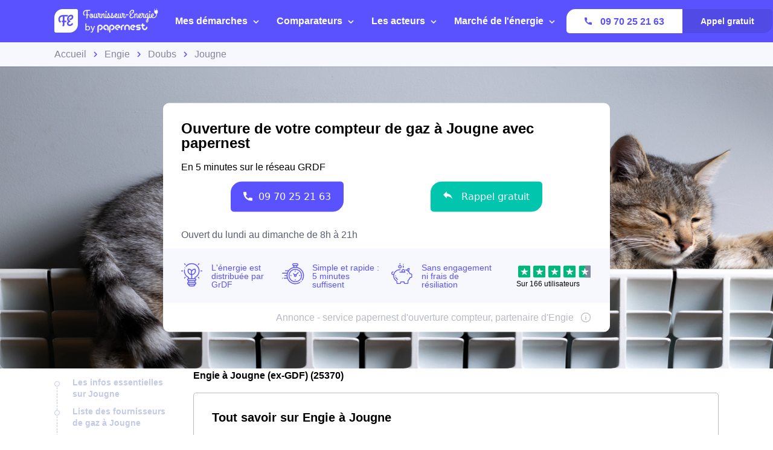

--- FILE ---
content_type: text/javascript
request_url: https://dr5mhzadyhq3d.cloudfront.net/upgrade/static/directories/build/modules_chunks/921.95f5fae7bac0c96d7480.js
body_size: 5138
content:
/*! For license information please see 921.95f5fae7bac0c96d7480.js.LICENSE.txt */
(self.webpackChunkstatic_compiler=self.webpackChunkstatic_compiler||[]).push([[921],{8087:(e,t,n)=>{n.d(t,{eZ:()=>o});const o=({finisher:e,descriptor:t})=>(n,o)=>{var r;if(void 0===o){const o=null!==(r=n.originalKey)&&void 0!==r?r:n.key,i=null!=t?{kind:"method",placement:"prototype",key:o,descriptor:t(n.key)}:{...n,key:o};return null!=e&&(i.finisher=function(t){e(t,o)}),i}{const r=n.constructor;void 0!==t&&Object.defineProperty(n,o,t(o)),null==e||e(r,o)}}},5133:(e,t,n)=>{n.d(t,{t:()=>z});var o=n(152),r=Object.defineProperty,i=Object.defineProperties,l=Object.getOwnPropertyDescriptors,a=Object.getOwnPropertySymbols,s=Object.prototype.hasOwnProperty,c=Object.prototype.propertyIsEnumerable,d=(e,t,n)=>t in e?r(e,t,{enumerable:!0,configurable:!0,writable:!0,value:n}):e[t]=n,p=(e,t)=>{for(var n in t||(t={}))s.call(t,n)&&d(e,n,t[n]);if(a)for(var n of a(t))c.call(t,n)&&d(e,n,t[n]);return e},v=(e,t)=>i(e,l(t));const g="app",h="call",u="internal",b="conversion",f="navigation",w={event:"click",eventWording:"",eventTheme:"",eventLocation:"article"},m=[v(p({},w),{DOM_location:"ppn-cta-block-double-call",eventAction:"ppn-cta-block-double",eventLabel:h,eventCategory:b}),v(p({},w),{DOM_location:"ppn-cta-block-double-app",eventAction:"ppn-cta-block-double",eventLabel:h,eventCategory:b}),v(p({},w),{DOM_location:"ppn-cta-block-double-wcb",eventAction:"ppn-cta-block-double",eventLabel:"wcb",eventCategory:b}),v(p({},w),{DOM_location:"ppn-kamino-cta-block-single-call",eventAction:"ppn-cta-block-single",eventLabel:h,eventCategory:b}),v(p({},w),{DOM_location:"ppn-kamino-cta-block-single-app",eventAction:"ppn-cta-block-single",eventLabel:g,eventCategory:b}),v(p({},w),{DOM_location:"ppn-lugia-cta-block-single-call",eventAction:"ppn-cta-block-single",eventLabel:h,eventCategory:b}),v(p({},w),{DOM_location:"ppn-lugia-cta-block-single-app",eventAction:"ppn-cta-block-single",eventLabel:g,eventCategory:b}),v(p({},w),{DOM_location:"ppn-deal-link-call",eventAction:"ppn-link-best-deals",eventLabel:u,eventCategory:f}),v(p({},w),{DOM_location:"ppn-deal-link-app",eventAction:"ppn-link-best-deals",eventLabel:u,eventCategory:f}),v(p({},w),{DOM_location:"ppn-deal-call",eventAction:"ppn-cta-best-deals",eventLabel:h,eventCategory:b}),v(p({},w),{DOM_location:"ppn-deal-app",eventAction:"ppn-cta-best-deals",eventLabel:g,eventCategory:b}),v(p({},w),{DOM_location:"ppn-deal-wcb",eventAction:"ppn-cta-best-deals",eventLabel:"wcb",eventCategory:b}),v(p({},w),{DOM_location:"ppn-cta-fullwidth-single-call",eventAction:"cta-fullwidth-single",eventLabel:h,eventCategory:b}),v(p({},w),{DOM_location:"ppn-cta-fullwidth-single-app",eventAction:"cta-fullwidth-single",eventLabel:g,eventCategory:b}),v(p({},w),{DOM_location:"ppn-accordion",eventAction:"faq-section",eventLabel:u,eventCategory:"engagement"})];var y=Object.defineProperty,k=Object.defineProperties,O=Object.getOwnPropertyDescriptors,C=Object.getOwnPropertySymbols,x=Object.prototype.hasOwnProperty,M=Object.prototype.propertyIsEnumerable,_=(e,t,n)=>t in e?y(e,t,{enumerable:!0,configurable:!0,writable:!0,value:n}):e[t]=n,L=(e,t)=>{for(var n in t||(t={}))x.call(t,n)&&_(e,n,t[n]);if(C)for(var n of C(t))M.call(t,n)&&_(e,n,t[n]);return e},A=(e,t)=>k(e,O(t));function z(e,t,n,r){const i=window.dataLayer||[],l=document.querySelector("body");let a="";l&&(a=l.getAttribute("data-theme")||""),null!==e&&null!==i&&m.map(l=>{if(l.DOM_location===e){const e=A(L({},l),{eventAction:r||l.eventAction,eventWording:"call"===(0,o.KD)()?t:n,eventTheme:a});delete e.DOM_location,i.push(e)}})}},2828:(e,t,n)=>{n.d(t,{p:()=>o});const o=n(3409).iv`
        :host {
            --block-c: var(--c-primary);
            --block-bg: var(--bg-main);

            display: block;
            margin: var(--mg-between) 0;
        }

        .container {
            box-sizing: border-box;
            width: 100%; 
            padding: var(--pd-lg);
            border-radius: var(--br-r-sm);
            border-left: solid var(--sz-2xs) var(--block-c);
            background-color: var(--block-bg);
        }

        .container:last-child {
            margin-bottom: 0;
        }

        .title {
            font-weight: var(--fw-medium); 
            color: var(--block-c);
            margin: 0 0 var(--mg-xs) 0;
        }

        @media (min-width:768px) {
            .container {
                padding: var(--pd-lg) var(--pd-2xl);
            }
        }

        ul {
            list-style: none;
            padding: 0; 
        }

        li {
            position: relative;
            padding-left: var(--pd-md);
        }

        li:before {
            content: "";
            position: absolute;
            width: 8px;
            height: 8px;
            border-radius: var(--br-r-circle);
            left: 0;
            top: 50%;
            background-color: var(--block-c);
            transform: translateY(-50%);
        }
    `},7118:(e,t,n)=>{n.d(t,{z:()=>o});const o=n(3409).iv`

    /* General reset */
    :is(p, span, li, a, ul, h1, h2, h3, label, input, b, strong) {
        margin-block-start: 0;
        margin-block-end: 0;
    }

    /* Tags with margin bottom */
    :is(p) {
        margin: var(--paragraph-mg);
    }

    /* Main text props */
    :is(p, li, ul, label, input) {
        font-size: var(--fs-base);
        color: var(--font-c-global);
    }

    /* Line height content paragraph */
    :is(p, label, input) {
        line-height: var(--font-lh-global);
    }

    /* Headings */
    :is(.h1-lg, h1, .h1, h2, .h2, h3, .h3, h4, h5, h6, .h4, .h5, .h6) {
        font-weight: var(--heading-fw);
        margin: var(--heading-mg);
        line-height: var(--heading-lh);
        color: var(--heading-c);
    }

    :is(.h1-lg) {
        font-size: var(--h1-lg-fs);
    }

    :is(h1, .h1) {
        font-size: var(--h1-fs);
    }

    :is(h2, .h2) {
        font-size: var(--h2-fs);
    }

    :is(h3, .h3) {
        font-size: var(--h3-fs);
        margin: var(--heading-sm-mg);
    }

    :is(h4, h5, h6, .h4, .h5, .h6) {
        font-size: var(--fs-base);
        margin: var(--heading-sm-mg);
    }

    /* Specific tags and classes */
    label {
        font-weight: var(--fw-medium);
    }

    span, b, strong {
        color: currentColor;
    }

    b {
        font-weight: var(--fw-bold);
    }

    strong {
        font-weight: var(--fw-bold);
    }

    .p-lg {
    font-size: var(--fs-lg);
    }

    .p-sm {
        font-size: var(--fs-sm);
    }

    .p-xs {
        font-size: var(--fs-xs);
    }

    .p-2xs {
        font-size: var(--fs-2xs);
    }

    a, .link {
        color: var(--link-c);
        margin: 0;
        transition: color var(--tr-base);
    }

    a:hover, .link:hover {
        cursor: pointer;
        color: var(--link-c-hover);
        transition: color var(--tr-base);
    }
`},8684:(e,t,n)=>{n.d(t,{Ok:()=>d,Pm:()=>c,QD:()=>r,_v:()=>l,mQ:()=>i,rj:()=>a,tG:()=>s});var o=n(3409);const r=o.dy`<svg xmlns="http://www.w3.org/2000/svg" fill="none" viewBox="0 0 24 24" stroke-width="1.5" stroke="currentColor" class="w-5 h-5">
<path stroke-linecap="round" stroke-linejoin="round" d="M11.25 11.25l.041-.02a.75.75 0 011.063.852l-.708 2.836a.75.75 0 001.063.853l.041-.021M21 12a9 9 0 11-18 0 9 9 0 0118 0zm-9-3.75h.008v.008H12V8.25z" />
</svg>`,i=o.dy`<svg viewBox="0 0 40 40" fill="none" xmlns="http://www.w3.org/2000/svg">
<path fill="none" stroke="currentColor" stroke-linecap="round" stroke-linejoin="round" stroke-width="1.6" d="M15.76 17.6a3.84 3.84 0 117.681.001 3.84 3.84 0 01-7.68 0zm-5.76 0c0 8.64 7.68 14.4 9.6 14.4s9.602-5.76 9.602-14.4c0-5.302-4.3-9.6-9.601-9.6C14.3 8 10 12.298 10 17.6z"/>
</svg>`,l=o.dy`
    <svg viewBox="0 0 32 32" fill="none" xmlns="http://www.w3.org/2000/svg">
        <g clip-path="url(#clip0_14_593)">
        <path d="M15.6 30.2C23.6634 30.2 30.2 23.6634 30.2 15.6C30.2 7.53664 23.6634 1 15.6 1C7.53664 1 1 7.53664 1 15.6C1 23.6634 7.53664 30.2 15.6 30.2Z" stroke="currentColor" stroke-width="3" stroke-miterlimit="10" stroke-linecap="round" stroke-linejoin="round"/>
        <path d="M17.1999 5.5V16.8H6.8999" stroke="currentColor" stroke-width="3" stroke-miterlimit="10" stroke-linecap="round" stroke-linejoin="round"/>
        </g>
        <defs>
        <clipPath id="clip0_14_593">
        <rect width="31.2" height="31.2" fill="currentColor"/>
        </clipPath>
        </defs>
    </svg>
    `,a=o.dy`
    <svg width="29" height="14" viewBox="0 0 29 14" fill="none" xmlns="http://www.w3.org/2000/svg">
        <path d="M14.3564 14L0.499959 0.393643L28.2128 0.393641L14.3564 14Z" fill="currentColor"/>
    </svg>`,s=o.dy`
<svg xmlns="http://www.w3.org/2000/svg" fill="none" viewBox="0 0 24 24" stroke-width="3" stroke="currentColor" class="w-3 h-3">
    <path stroke-linecap="round" stroke-linejoin="round" d="M19.5 8.25l-7.5 7.5-7.5-7.5" />
</svg>`,c=(o.dy`
<svg xmlns="http://www.w3.org/2000/svg" fill="none" viewBox="0 0 24 24" stroke-width="2" stroke="currentColor" class="w-3 h-3">
  <path stroke-linecap="round" stroke-linejoin="round" d="M4.5 12h15m0 0l-6.75-6.75M19.5 12l-6.75 6.75" />
</svg>`,o.dy`
<svg xmlns="http://www.w3.org/2000/svg" fill="none" viewBox="0 0 24 24" stroke-width="3" stroke="currentColor" class="w-3 h-3">
  <path stroke-linecap="round" stroke-linejoin="round" d="M8.25 4.5l7.5 7.5-7.5 7.5" />
</svg>`),d=o.dy`
<svg xmlns="http://www.w3.org/2000/svg" fill="none" viewBox="0 0 24 24" stroke-width="3" stroke="currentColor" class="w-7 h-7">
  <path stroke-linecap="round" stroke-linejoin="round" d="M3.75 6.75h16.5M3.75 12h16.5m-16.5 5.25h16.5" />
</svg>`;o.dy`
<svg xmlns="http://www.w3.org/2000/svg" viewBox="0 0 24 24" fill="currentColor">
  <path fill-rule="evenodd" d="M9.401 3.003c1.155-2 4.043-2 5.197 0l7.355 12.748c1.154 2-.29 4.5-2.599 4.5H4.645c-2.309 0-3.752-2.5-2.598-4.5L9.4 3.003zM12 8.25a.75.75 0 01.75.75v3.75a.75.75 0 01-1.5 0V9a.75.75 0 01.75-.75zm0 8.25a.75.75 0 100-1.5.75.75 0 000 1.5z" clip-rule="evenodd" />
</svg>
`,o.dy`
<svg xmlns="http://www.w3.org/2000/svg" viewBox="0 0 24 24" fill="currentColor">
  <path fill-rule="evenodd" d="M2.25 12c0-5.385 4.365-9.75 9.75-9.75s9.75 4.365 9.75 9.75-4.365 9.75-9.75 9.75S2.25 17.385 2.25 12zm13.36-1.814a.75.75 0 10-1.22-.872l-3.236 4.53L9.53 12.22a.75.75 0 00-1.06 1.06l2.25 2.25a.75.75 0 001.14-.094l3.75-5.25z" clip-rule="evenodd" />
</svg>
`,o.dy`
<svg xmlns="http://www.w3.org/2000/svg" viewBox="0 0 24 24" fill="currentColor">
  <path fill-rule="evenodd" d="M12 2.25c-5.385 0-9.75 4.365-9.75 9.75s4.365 9.75 9.75 9.75 9.75-4.365 9.75-9.75S17.385 2.25 12 2.25zm-1.72 6.97a.75.75 0 10-1.06 1.06L10.94 12l-1.72 1.72a.75.75 0 101.06 1.06L12 13.06l1.72 1.72a.75.75 0 101.06-1.06L13.06 12l1.72-1.72a.75.75 0 10-1.06-1.06L12 10.94l-1.72-1.72z" clip-rule="evenodd" />
</svg>
`},2393:(e,t,n)=>{n.r(t),n.d(t,{PpnAccordion:()=>g});var o=n(3409),r=n(8431),i=n(5573),l=n(7118),a=n(2828),s=n(8684),c=n(5133),d=Object.defineProperty,p=Object.getOwnPropertyDescriptor,v=(e,t,n,o)=>{for(var r,i=o>1?void 0:o?p(t,n):t,l=e.length-1;l>=0;l--)(r=e[l])&&(i=(o?r(t,n,i):r(i))||i);return o&&i&&d(t,n,i),i};let g=class extends o.oi{constructor(){super(...arguments),this.title="",this.as="h3",this.isOpen=!1}render(){const e=this.as||"h3",t=`<${e} class="accordion-title ${e}">${this.title}</${e}>`;return o.dy`
            <div class="accordion">
                <button
                    @click="${this.handleClick}"
                    tabindex="0"
                    aria-expanded="${this.isOpen}"
                    aria-controls="accordion-content"
                    class="accordion-trigger"
                >
                    ${o.dy`${(0,i.A)(t)}`}
                    <span class="accordion-chevron">${s.tG}</span>
                </button>
                <div
                    class="accordion-content-wrapper"
                    data-open="${this.isOpen}"
                >
                    <div
                        class="accordion-content"
                        aria-hidden="${!this.isOpen}"
                    >
                        <div>
                            <slot></slot>
                        </div>
                    </div>
                </div>
            </div>
        `}handleClick(){this.isOpen=!this.isOpen,(0,c.t)("ppn-accordion",this.title,this.title,"faq-section-"+(this.isOpen?"open":"close"))}};g.styles=[l.z,a.p,o.iv`
            :host {
                display: block;
                margin: revert;
            }

            .accordion-trigger {
                display: flex;
                justify-content: space-between;
                align-items: center;

                background-color: transparent;
                border: none;
                border-bottom: 1px solid var(--c-grey-light);
                font-family: inherit;

                width: 100%;
                padding: var(--pd-sm) 0;
                cursor: pointer;

                transition-property: border-color, background-color;
                transition-duration: var(--tr-base);
                transition-timing-function: var(--trf-ease-in-out);
            }

            .accordion-trigger:hover {
                border-color: var(--c-success-hover);
            }

            .accordion-chevron {
                width: var(--sz-sm);
                height: var(--sz-sm);

                color: var(--c-grey);

                transition-property: transform;
                transition-duration: var(--tr-base);
                transition-timing-function: var(--trf-ease-in-out);
            }

            .accordion-trigger[aria-expanded='true'] > .accordion-chevron {
                transform: rotate(-180deg);
            }

            .accordion-content-wrapper {
                display: grid;
                grid-template-rows: 0fr;
                overflow: hidden;
                transition-property: grid-template-rows;
                transition-duration: var(--tr-base);
                transition-timing-function: var(--trf-ease-in-out);
            }

            .accordion-content-wrapper[data-open='true'] {
                grid-template-rows: 1fr;
            }

            .accordion-content {
                min-height: 0;
                box-sizing: border-box;
                cursor: default;
            }

            .accordion-content > div {
                padding: var(--pd-sm) 0;
            }

            .accordion-title {
                margin: 0;
                color: var(--c-grey-darker);
            }
        `],v([(0,r.Cb)({type:String})],g.prototype,"title",2),v([(0,r.Cb)({type:String})],g.prototype,"as",2),v([(0,r.Cb)({type:Boolean})],g.prototype,"isOpen",2),g=v([(0,r.Mo)("ppn-accordion")],g)},3265:(e,t,n)=>{n.d(t,{XM:()=>r,Xe:()=>i,pX:()=>o});const o={ATTRIBUTE:1,CHILD:2,PROPERTY:3,BOOLEAN_ATTRIBUTE:4,EVENT:5,ELEMENT:6},r=e=>(...t)=>({_$litDirective$:e,values:t});class i{constructor(e){}get _$AU(){return this._$AM._$AU}_$AT(e,t,n){this._$Ct=e,this._$AM=t,this._$Ci=n}_$AS(e,t){return this.update(e,t)}update(e,t){return this.render(...t)}}},3273:(e,t,n)=>{n.d(t,{A:()=>l,B:()=>i});var o=n(9816),r=n(3265);class i extends r.Xe{constructor(e){if(super(e),this.et=o.Ld,e.type!==r.pX.CHILD)throw Error(this.constructor.directiveName+"() can only be used in child bindings")}render(e){if(e===o.Ld||null==e)return this.ft=void 0,this.et=e;if(e===o.Jb)return e;if("string"!=typeof e)throw Error(this.constructor.directiveName+"() called with a non-string value");if(e===this.et)return this.ft;this.et=e;const t=[e];return t.raw=t,this.ft={_$litType$:this.constructor.resultType,strings:t,values:[]}}}i.directiveName="unsafeHTML",i.resultType=1;const l=(0,r.XM)(i)},8431:(e,t,n)=>{n.d(t,{Mo:()=>o,Cb:()=>l,IO:()=>d,Kt:()=>p,vZ:()=>g,SB:()=>a});const o=e=>t=>"function"==typeof t?((e,t)=>(customElements.define(e,t),t))(e,t):((e,t)=>{const{kind:n,elements:o}=t;return{kind:n,elements:o,finisher(t){customElements.define(e,t)}}})(e,t),r=(e,t)=>"method"===t.kind&&t.descriptor&&!("value"in t.descriptor)?{...t,finisher(n){n.createProperty(t.key,e)}}:{kind:"field",key:Symbol(),placement:"own",descriptor:{},originalKey:t.key,initializer(){"function"==typeof t.initializer&&(this[t.key]=t.initializer.call(this))},finisher(n){n.createProperty(t.key,e)}},i=(e,t,n)=>{t.constructor.createProperty(n,e)};function l(e){return(t,n)=>void 0!==n?i(e,t,n):r(e,t)}function a(e){return l({...e,state:!0})}var s,c=n(8087);function d(e,t){return(0,c.eZ)({descriptor:n=>{const o={get(){var t,n;return null!==(n=null===(t=this.renderRoot)||void 0===t?void 0:t.querySelector(e))&&void 0!==n?n:null},enumerable:!0,configurable:!0};if(t){const t="symbol"==typeof n?Symbol():"__"+n;o.get=function(){var n,o;return void 0===this[t]&&(this[t]=null!==(o=null===(n=this.renderRoot)||void 0===n?void 0:n.querySelector(e))&&void 0!==o?o:null),this[t]}}return o}})}function p(e){return(0,c.eZ)({descriptor:t=>({get(){var t,n;return null!==(n=null===(t=this.renderRoot)||void 0===t?void 0:t.querySelectorAll(e))&&void 0!==n?n:[]},enumerable:!0,configurable:!0})})}const v=null!=(null===(s=window.HTMLSlotElement)||void 0===s?void 0:s.prototype.assignedElements)?(e,t)=>e.assignedElements(t):(e,t)=>e.assignedNodes(t).filter(e=>e.nodeType===Node.ELEMENT_NODE);function g(e,t,n){let o,r=e;return"object"==typeof e?(r=e.slot,o=e):o={flatten:t},n?function(e){const{slot:t,selector:n}=null!=e?e:{};return(0,c.eZ)({descriptor:o=>({get(){var o;const r="slot"+(t?`[name=${t}]`:":not([name])"),i=null===(o=this.renderRoot)||void 0===o?void 0:o.querySelector(r),l=null!=i?v(i,e):[];return n?l.filter(e=>e.matches(n)):l},enumerable:!0,configurable:!0})})}({slot:r,flatten:t,selector:n}):(0,c.eZ)({descriptor:e=>({get(){var e,t;const n="slot"+(r?`[name=${r}]`:":not([name])"),i=null===(e=this.renderRoot)||void 0===e?void 0:e.querySelector(n);return null!==(t=null==i?void 0:i.assignedNodes(o))&&void 0!==t?t:[]},enumerable:!0,configurable:!0})})}},5573:(e,t,n)=>{n.d(t,{A:()=>o.A});var o=n(3273)}}]);